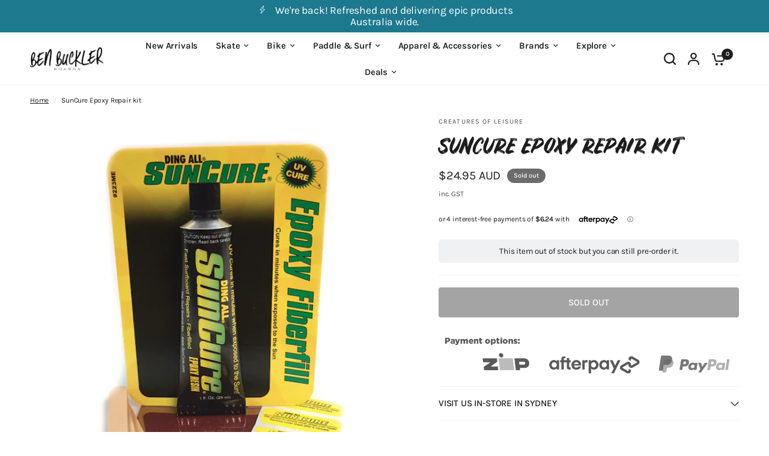

--- FILE ---
content_type: text/css
request_url: https://benbucklerboards.com.au/cdn/shop/t/63/assets/fonts.css?v=115909383927274470171761706915
body_size: -562
content:
@font-face {
  font-family: "rusticoregular";
  src: url('/cdn/shop/files/rustico-v2-regular-webfont.woff2?v=1761706823') format("woff2"),
       url('/cdn/shop/files/rustico-v2-regular-webfont.woff?v=1761706823') format("woff");
}
  
	h1, h2,
    .h1, .h2 {
	font-family: "rusticoregular" !important;
  	letter-spacing: 0px !important;
	}  

--- FILE ---
content_type: application/javascript
request_url: https://widget.gotolstoy.com/we/5d4b8308c/carousel-loader.b5f1755c.js
body_size: 1019
content:
var T=Object.defineProperty;var m=(r,t,i)=>t in r?T(r,t,{enumerable:!0,configurable:!0,writable:!0,value:i}):r[t]=i;var g=(r,t,i)=>(m(r,typeof t!="symbol"?t+"":t,i),i);var p=(r,t,i)=>new Promise((s,d)=>{var a=o=>{try{u(i.next(o))}catch(_){d(_)}},e=o=>{try{u(i.throw(o))}catch(_){d(_)}},u=o=>o.done?s(o.value):Promise.resolve(o.value).then(a,e);u((i=i.apply(r,t)).next())});import{aE as C,j as I,_ as n,aG as w,x as f,aH as P}from"./embed-widgets-loader.40ff5253.js";import{a as L,b as S,c as V}from"./embed-widgets.utils.b4e2876b.js";import"./svgs.c7f7536c.js";import"./media-assets.utils.356f71a7.js";import"./analytics.ee45c42b.js";import"./floating-widget-loader.cd4a4e18.js";const D=({data:r})=>{var t;return((t=r==null?void 0:r.carouselEmbed)==null?void 0:t.carouselType)===P.SPOTLIGHT};class z{constructor(){g(this,"handleView",()=>{if(this.carousel)return this.carousel.handleView()})}init(t){return p(this,null,function*(){var u,o,_,h,E,c;const i=L(t),s=C(t),d=I()||((u=window.Shopify)==null?void 0:u.shop),a=((h=(_=(o=t.dataset)==null?void 0:o.tags)==null?void 0:_.split(","))==null?void 0:h.filter(Boolean))||"";let e;if((E=window.Shopify)!=null&&E.designMode){const{default:l}=yield n(()=>import("./carousel-skeleton.f0863b91.js"),["5d4b8308c/spotlight-carousel.913d384a.css","5d4b8308c/carousel.d186f15f.css"]);e=new l,e.init(t)}if(!i&&!s&&!(a!=null&&a.length)){this.initialized=!1,e&&e.init(t,{carouselTitleEnabled:!0,carouselTitleText:S("Invalid publishId")});return}try{const l=yield V({publishId:i,productId:s,widgetType:w,tags:a,appUrl:d});if(!l||l.disabled){this.initialized=!1,t.innerHTML="";return}return this.initElements({element:t,data:l,productId:s})}catch(l){throw e&&l.message&&e.init(t,{carouselTitleEnabled:!0,carouselTitleText:((c=l.additionalData)==null?void 0:c.element)||l.message}),f(l),this.initialized=!1,l}})}initElements({element:t,data:i,productId:s}){return D({data:i})?this.initSpotlightElement({element:t,data:i,productId:s}):this.initCarouselElement({element:t,data:i,productId:s})}initCarouselElement(d){return p(this,arguments,function*({element:t,data:i,productId:s}){const{default:a}=yield n(()=>import("./carousel.910cfdfb.js"),["5d4b8308c/modal.eb93a2a4.css","5d4b8308c/carousel.d186f15f.css","5d4b8308c/spotlight-carousel.913d384a.css"]),e=new a;e.initElements(t,i,s),this.initialized=!0,this.carousel=e})}initSpotlightElement(d){return p(this,arguments,function*({element:t,data:i,productId:s}){var a;try{const e={productId:s,maxCarouselWidth:((a=t==null?void 0:t.parentElement)==null?void 0:a.offsetWidth)||window.innerWidth},u=h=>{this.spotlightCarousel=h};Promise.all([n(()=>import("./spotlight-carousel.5940541b.js"),["5d4b8308c/carousel.d186f15f.css","5d4b8308c/spotlight-carousel.913d384a.css","5d4b8308c/content-tile.3c9498c9.css"]),n(()=>import("./spotlight-carousel-video.5644799d.js"),["5d4b8308c/spotlight-carousel.913d384a.css","5d4b8308c/carousel.d186f15f.css"]),n(()=>import("./spotlight-carousel-tile.a8a7cb09.js"),["5d4b8308c/spotlight-carousel.913d384a.css"]),n(()=>import("./spotlight-carousel-arrow.7dc8aba1.js"),["5d4b8308c/spotlight-carousel.913d384a.css"]),n(()=>import("./content-tile.41d43b45.js").then(h=>h.a),["5d4b8308c/content-tile.3c9498c9.css"]),n(()=>import("./spotlight-carousel-tile-text.8bf1da88.js"),[]),n(()=>import("./spotlight-carousel-progress-bar.95985773.js"),["5d4b8308c/spotlight-carousel.913d384a.css"])]);const o=yield n(()=>import("./spotlight-carousel-controller.845f7ec6.js"),[]);if(yield(o.default||o)({config:i,options:e},{onSetSpotlightCarousel:u}),!this.spotlightCarousel)return;t.innerHTML=this.spotlightCarousel.render().outerHTML,this.spotlightCarousel.onMount(),this.initialized=!0}catch(e){f(e)}})}getIsInitialized(){return this.initialized}handlePageView(){if(this.spotlightCarousel)return this.spotlightCarousel.handlePageView();if(this.carousel)return this.carousel.handlePageView()}}export{z as default};
